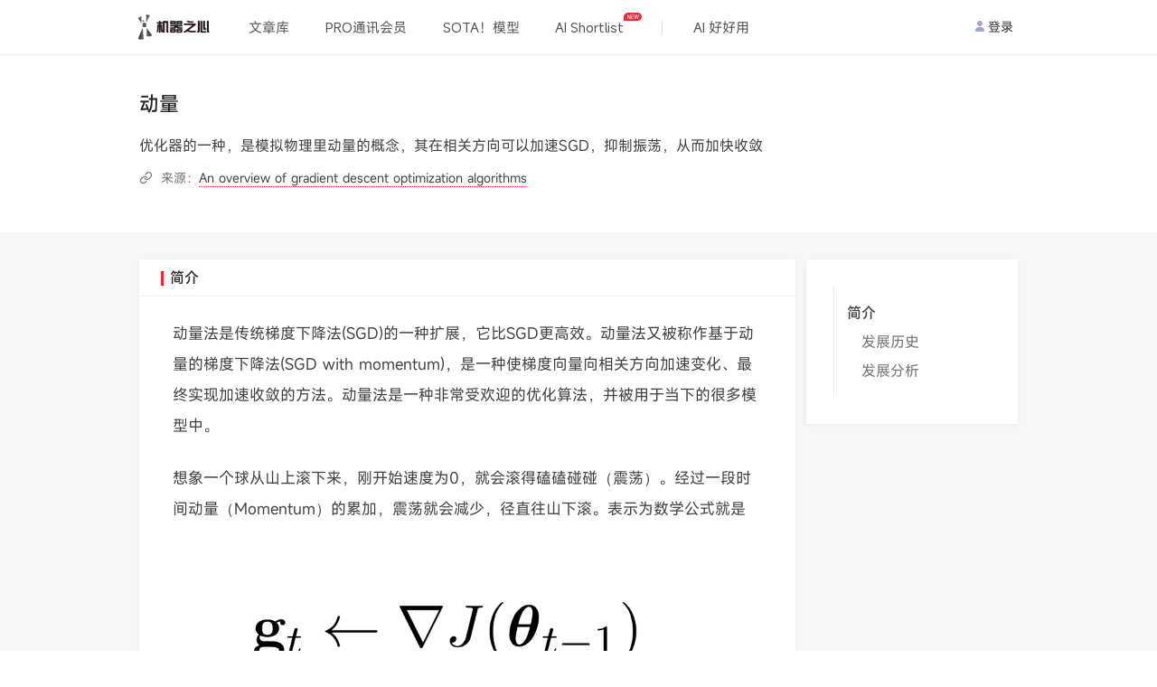

--- FILE ---
content_type: text/html; charset=utf-8
request_url: https://www.jiqizhixin.com/graph/technologies/d6ee5e5b-43ff-4c41-87ff-f34c234d0e32
body_size: 10960
content:
<!DOCTYPE html><html lang="en"><head><meta charset="UTF-8" /><meta content="width=device-width, initial-scale=1.0, maximum-scale=1.0, minimum-scale=1.0, user-scalable=no" name="viewport" /><meta content="ie=edge" http-equiv="X-UA-Compatible" /><meta content="telephone=no" name="format-detection" /><meta content="light only" name="color-scheme" /><meta content="#ffffff" name="theme-color" /><title>动量 | 机器之心</title>
<meta name="description" content="优化器的一种，是模拟物理里动量的概念，其在相关方向可以加速SGD，抑制振荡，从而加快收敛">
<meta name="keywords" content="全球人工智能, 人工智能信息服务, 人工智能优质文章, 人工智能媒体, 人工智能产业服务, ai00, ai talk, interface, ai live, 机器智能, 机器学习, 深度学习, 神经网络, 强化学习, 计算机视觉, 自然语言处理, 机器人">
<meta property="og:url" content="https://www.jiqizhixin.com/graph/technologies/d6ee5e5b-43ff-4c41-87ff-f34c234d0e32">
<meta property="og:title" content="动量">
<meta property="og:type" content="website">
<meta property="og:site_name" content="机器之心">
<meta name="twitter:card" content="summary">
<meta name="twitter:site" content="@SyncedTech">
<meta name="twitter:title" content="动量">
<meta name="twitter:description" content="优化器的一种，是模拟物理里动量的概念，其在相关方向可以加速SGD，抑制振荡，从而加快收敛">
<meta name="twitter:image" content="https://cdn.jiqizhixin.com/assets/global/logo-29014a034dee77927f3fa53b685762a4408dea9859e2c7db7c31068ed749a552.png"><meta name="csrf-param" content="authenticity_token" />
<meta name="csrf-token" content="pJmIIUbdd/ljSaA9jtoNRXImmrZD0QZOErd101WbJLd2C+mzhWTONLeYklJ9nwzPXwMrnbcte1DrqnhGfNoxjg==" /><link rel="stylesheet" media="all" href="https://cdn.jiqizhixin.com/assets/packs/css/application-3c683384.css" /></head><body data-controller="technologies" id="technologies-show"><div class="graph-container"><div class="graph-header" id="js-graph-header"><div class="u-container"><h1 class="graph-header__title">动量</h1><p class="u-text-limit--four graph-header__summary">优化器的一种，是模拟物理里动量的概念，其在相关方向可以加速SGD，抑制振荡，从而加快收敛</p><div class="graph__title graph-header__origins"><i class="iconfont icon-link2 u-mr-10"></i>来源：<a class="graph__origin" href="http://ruder.io/optimizing-gradient-descent/" target="_blank">An overview of gradient descent optimization algorithms</a></div></div></div><div class="graph-body"><div class="u-container u-clearfix"><div class="u-col-9"><div class="graph-body__block js-graph-block" id="js-graph-introduction"><div class="graph-body__header"><span class="graph-body__type u-rborder-title">简介</span></div><div class="graph-body__content article__content" id="js-graph-content"> <p>动量法是传统梯度下降法(SGD)的一种扩展，它比SGD更高效。动量法又被称作基于动量的梯度下降法(SGD with momentum)，是一种使梯度向量向相关方向加速变化、最终实现加速收敛的方法。动量法是一种非常受欢迎的优化算法，并被用于当下的很多模型中。</p><p>想象一个球从山上滚下来，刚开始速度为0，就会滚得磕磕碰碰（震荡）。经过一段时间动量（Momentum）的累加，震荡就会减少，径直往山下滚。表示为数学公式就是</p><p><img src="https://image.jiqizhixin.com/uploads/editor/eda84c6e-7282-4c6c-ba1e-30a13c888358/image.png" style="width: 700%;" class="fr-fic fr-dib"></p><pre>g_t \leftarrow \nabla J(\theta_{t-1})
v_t \leftarrow \gamma v_{t-1} + \eta g_t
\theta_t \leftarrow \theta_{t-1} - v_t</pre><p>g_t 是梯度值，v_t表示了动量的累加。特点：</p><ul><li>下降初期时，使用上一次参数更新，下降方向一致，乘上较大的能够进行很好的加速&nbsp;</li><li>下降中后期时，在局部最小值来回震荡的时候，，使得更新幅度增大，跳出陷阱&nbsp;</li><li>在梯度改变方向的时候，能够减少更新 总而言之，momentum项能够在相关方向加速SGD，抑制振荡，从而加快收敛。</li></ul><p>[引用：<a href="https://zhuanlan.zhihu.com/p/22252270">https://zhuanlan.zhihu.com/p/22252270</a>，作者：<a href="https://www.zhihu.com/people/yu-chang-qian">ycszen</a>]</p><p>在进一步解释算法相关方程之前，我们先来看一些有关动量的基础数学知识。</p><p><strong>指数加权平均</strong></p><p>指数加权平均用于处理数字序列。假设我们有一些嘈杂的序列 S。在这个例子中，我绘制了余弦函数并添加了一些高斯噪声。如下图所示：</p><p><img src="https://image.jiqizhixin.com/uploads/editor/83b798a4-df70-4c16-9365-b03bd0c62790/image__1_.png" style="width: 700%;" class="fr-fic fr-dib"></p><p>注意，尽管这些点看起来非常接近，但它们的 x 坐标是不同的。也就是说，对每个点而言，其 x 坐标是唯一的标识，因此这也是定义序列 S 中每个点的索引。</p><p>我们需要处理这些数据，而非直接使用它们。我们需要某种「移动」的平均值，这个平均值会使数据「去噪」从而使其更接近原始函数。指数加权平均值可以产生如下所示的图片：</p><p><img src="https://image.jiqizhixin.com/uploads/editor/494ab841-87ca-4dc7-8bae-71c05ce240a7/image__2_.png" style="width: 700%;" class="fr-fic fr-dib"></p><p><em>[图片：动量——来自指数加权平均的数据]</em></p><p>如我们所见，这是一个相当不错的结果。与噪声很大的数据相比，我们得到了更平滑的曲线，这意味着与初始数据相比，我们得到了与原始函数更接近的结果。指数加权平均值用下面的公式定义了新的序列 V：</p><p><img src="https://image.jiqizhixin.com/uploads/editor/801761b6-6696-4b7e-8fdb-30bc65b9b81c/image__3_.png" style="width: 700%;" class="fr-fic fr-dib"></p><p>序列 V 是上面的散点图中的黄色部分。Beta 是取值为 0 到 1 的另一个超参数。在上述例子中，取 Beta = 0.9。0.9 是一个很好的值，经常用于具有动量的 SGD 方法。我们可以这样对 Beta 进行直观理解：我们对序列后面的 1 /（1- beta）的点进行近似平均。让我们看看 beta 的选择会对新序列 V 产生怎样的影响。</p><p><img src="https://image.jiqizhixin.com/uploads/editor/7da81800-24fa-4c2d-9b9c-d24ac1dcb503/image__4_.png" style="width: 700%;" class="fr-fic fr-dib"></p><p><em>[图片：Beta 取值不同时的指数加权平均结果。]</em></p><p>如我们所见，Beta 取值越小，序列 V 波动越大。因为我们平均的例子更少，因此结果与噪声数据更「接近」。随着 Beta 值越大，比如当 Beta = 0.98 时，我们得到的曲线会更加圆滑，但是该曲线有点向右偏移，因为我们取平均值的范围变得更大（beta = 0.98 时取值约为 50）。Beta = 0.9 时，在这两个极端间取得了很好的平衡。</p><p><strong>数学部分</strong></p><p>这个部分对你在项目中使用动量而言不是必要的，所以可以跳过。但这部分更直观地解释了动量是如何工作的。</p><p>让我们对指数加权平均新序列 V 的三个连续元素的定义进行扩展。</p><p><img src="https://image.jiqizhixin.com/uploads/editor/50b2bb09-6cd2-4aa2-b5c7-25a7ac10c6a8/image__5_.png" style="width: 700%;" class="fr-fic fr-dib"></p><p><em>[图片：V——新序列。S——原始序列。]</em></p><p>将其进行合并，我们可以得到：</p><p><img src="https://image.jiqizhixin.com/uploads/editor/51ed5d5d-47fc-4c06-8348-e839eb8bb216/image__6_.png" style="width: 700%;" class="fr-fic fr-dib"></p><p>再对其进行简化，可得：</p><p><img src="https://image.jiqizhixin.com/uploads/editor/ccb088f4-fc23-4d7e-b8cb-8607606d8ae3/image__7_.png" style="width: 700%;" class="fr-fic fr-dib"></p><p>从这个等式中可以看出，新序列的第 T 个值取决于原始序列 S 的所有先前的数值 1…t。来自 S 的所有数值被赋了一定的权重。这个权重是序列 S 的第（t-i）个值乘以（1- beta）得到的权重。因为 Beta 小于 1，所以当我们对某个正数的幂取 beta 时，值会变得更小。所以序列 S 的原始值的权重会小得多，也因此序列 S 对序列 V 产生的点积影响较小。从某些角度来说，该权重小到我们几乎可以说我们「忘记」了这个值，因为其影响小到几乎无法注意到。使用这个近似值的好处在于当权重小于 1 / e 时，更大的 beta 值会要求更多小于 1 / e 的权值。这就是为什么 beta 值越大，我们就要对更多的点积进行平均。下面的图表显示的是与 threshold = 1 / e 相比，随着序列 S 初始值变化，权重变小的速度，在此我们「忘记」了初始值。</p><p><img src="https://image.jiqizhixin.com/uploads/editor/784a1309-d902-4684-9ba5-d09a41e16ebe/image__8_.png" style="width: 700%;" class="fr-fic fr-dib"></p><p>最后要注意的是，第一次迭代得到的平均值会很差，因为我们没有足够的值进行平均。我们可以通过使用序列 V 的偏差修正版而不是直接使用序列 V 来解决这一问题。</p><p><img src="https://image.jiqizhixin.com/uploads/editor/c77c6f52-a908-49f7-ab3e-91e289beb93d/image__9_.png" style="width: 700%;" class="fr-fic fr-dib"></p><p>式中 b = beta。当 t 值变大时，b 的 t 次幂与零无法进行区分，因此不会改变 V 值。但是当 t 取值较小时，这个方程会产生较好的结果。但是因为动量的存在使得机器学习过程稳定得很快，因此人们通常会懒得应用这一部分。</p><p><strong>动量 SGD 法</strong></p><p>我们已经定义了一种方法来获得一些序列的「移动」平均值，该值会与数据一起变化。我们该如何将其应用于神经网络的训练中呢？它可以平均我们的梯度。我将在下文中解释它是如何在动量中完成的这一工作，并将继续解释为什么它可能会得到更好的效果。</p><p>我将提供两个定义来定义具有动量的 SGD 方法，这几乎就是用两种不同的方式表达同一个方程。首先，是吴恩达在 Coursera 深度学习专业化（https://www.deeplearning.ai/）的课程中提出的定义。他解释的方式是，我们定义一个动量，这是我们梯度的移动平均值。然后我们用它来更新网络的权重。如下所示：</p><p><img src="https://image.jiqizhixin.com/uploads/editor/a4b5a606-dcf9-4dd6-b192-52f4e772e5bd/image__10_.png" style="width: 700%;" class="fr-fic fr-dib"></p><p>式中 L 是损失函数，三角形符号是梯度 w.r.t 权重,α 是学习率。另一种最流行的表达动量更新规则的方式不那么直观，只是省略了（1 - beta）项。</p><p><img src="https://image.jiqizhixin.com/uploads/editor/de7291e3-5f27-43f8-ac61-bb323ced9c74/image__11_.png" style="width: 700%;" class="fr-fic fr-dib"></p><p>这与第一组方程式非常相似，唯一的区别是需要通过（1 - β）项来调整学习率。</p><p><strong>Nesterov 加速渐变</strong></p><p>Nesterov 动量是一个版本略有不同的动量更新，最近越来越受欢迎。在这个版本中，首先会得到一个当前动量指向的点，然后从这个点计算梯度。如下图所示：</p><p><img src="https://image.jiqizhixin.com/uploads/editor/140acdf3-222e-4570-8cb4-f725e0bca2f5/image__12_.png" style="width: 700%;" class="fr-fic fr-dib"></p><p>Nesterov 动量可用下式定义：</p><p><img src="https://image.jiqizhixin.com/uploads/editor/caaa2ade-4c1a-4d9d-aaa5-02dd95fa58a3/image__14_.png" style="width: 700%;" class="fr-fic fr-dib"></p><p><strong>动量工作原理</strong></p><p>在这里我会解释为什么在绝大多数情况下动量法会比经典 SGD 法更好用。</p><p>使用随机梯度下降的方法，我们不会计算损失函数的确切导数。相反，我们是对一小批数据进行估算的。这意味着我们并不总是朝着最佳的方向前进，因为我们得到的结果是「嘈杂的」。正如我在上文中列出的图表。所以，指数的加权平均可以提供一个更好的估计值，该估计值比通过嘈杂计算得到的结果更接近实际值的导数。这就是动量法可能比传统 SGD 更好的原因之一。</p><p>另一个原因在于沟谷（ravine）。沟谷是一个区域，在其中，曲线在一个维度比另一个维度陡得多。在深度学习中，沟谷区可近似视为局部最低点，而这一特性无法用 SGD 方法得到。SGD 倾向于在狭窄的沟谷上摆动，因为负梯度将沿着陡峭的一侧下降，而非沿着沟谷向最优点前进。动量有助于加速梯度向正确的方向前进。如下图所示：</p><p><em>[图片：左图——没有动量的 SGD，右图——有动量的 SGD]</em></p><p><img src="https://image.jiqizhixin.com/uploads/editor/ccc319ff-dfbf-430b-bfc5-165f33db4344/image__15_.png" style="width: 700%;" class="fr-fic fr-dib"></p><p><strong>结论</strong></p><p>希望本节会提供一些关于具有动量的 SGD 方法是如何起作用以及为什么会有用的想法。实际上它是深度学习中最流行的优化算法之一，与更高级的算法相比，这种方法通常被人们更频繁地使用。</p><p>[图片集描述来源：机器之心，Stochastic Gradient Descent with momentum：<a href="https://towardsdatascience.com/stochastic-gradient-descent-with-momentum-a84097641a5d">https://towardsdatascience.com/stochastic-gradient-descent-with-momentum-a84097641a5d</a>]</p><h2>发展历史</h2><p>DNNs和RNNs是在处理图像和语言相关的复杂模式识别时十分强大的工具。然而对DNNs的训练直到近年来才逐渐变得简单。Hinton等人于2006年提出的贪婪层智慧预训练(greedy layerwise pre-training)让DNNs重新得到了大量关注。这一方法为之后的一系列算法提供了基础(Bengio等人，2007)。这些方法按顺序训练DNN中的每一层，之后用一些优化方法(如SGD)对整个网络进行微调。</p><p>动量法由Polyak于1964年提出，是一种用来加速梯度下降的技术，动量一词借鉴了物理中的概念。Nesterov于1983提出的Nesterov’s Accelerated Gradient(简称为NAG)备受凸规划(convex optimization)社区的关注。NAG类似动量法，也是一种在保证了高速的收敛速率的前提下一阶优化(first-order optimization)的方法。虽然NAG并不被看作是一种动量法，它与动量法仅在速度向量v的更新方式上有所不同。</p><p>虽然以上两种方法传统的收敛理论依赖于无噪声的梯度估计(noiseless gradient estimates)，但它们都可经过改造适用于随机背景下。然而，Orr(1996)和Wiegerinck(1999)预测收敛的渐进局部速率(asymptotic local rate)带来的优势将会消失。由于这些原因，90年代时人们对于动量法的兴趣逐渐消退。很多当时的研究者不建议人们继续使用向量法，甚至一度忽视了它的优势(LeCun，1998)。</p><p>直到2011年，一种改进的SGD：AdaGrad(adaptive gradient algorithm) 问世。它加快了稀疏参数的训练速度。2012年出现的AdaDelta是AdaGrad的一种扩展，为了降低Adagrad中学习速率衰减过快问题，它进行了三处改动：一是使用了窗口(Math Processing Error)w；二是对于参数梯度历史窗口序列(不包括当前)不再使用平方和，而是使用均值代替；三是最终的均值是历史窗口序列均值与当前梯度的时间衰减加权平均。2012年，Geoff Hinton在Coursera上提出了RMSProp(Root Mean Square Propagation)。经验上，RMSProp被证明有效且实用的深度学习网络优化算法。相比于AdaGrad的历史梯度，RMSProp增加了一个衰减系数来控制历史信息的获取多少。后来经过升级，有了Adam(Adaptive Moment Estimation)。Adam算法可以看做是修正后的动量法和RMSProp的结合，动量直接并入梯度一阶矩估计中(指数加权)。与RMSprop区别在于，它计算历史梯度衰减方式不同，不使用历史平方衰减。</p><p>下图对比了上述各优化方法：</p><p><img src="https://image.jiqizhixin.com/uploads/editor/ac699c8a-a0c8-4d9d-9674-2fa1fca2ef0e/image__16_.png" style="width: 700%;" class="fr-fic fr-dib"></p><p><img src="https://image.jiqizhixin.com/uploads/editor/1912a5f5-5cd0-4bf9-a014-3f0eb79c838c/image__17_.png" style="width: 700%;" class="fr-fic fr-dib"></p><p>[图片：上：SGD各优化方法在损失曲面上的表现，下：SGD各优化方法在损失曲面鞍点处的表现]</p><h3><strong>主要事件</strong></h3><table><tbody><tr><td>年份</td><td>事件</td><td>相关论文/Reference</td></tr><tr><td>1964</td><td>Boris T. POLYAK提出动量法</td><td>Some methods of speeding up the convergence of iteration methods</td></tr><tr><td>1983</td><td>Yurii Nesterov提出NAG</td><td>A method for unconstrained convex minimization problem with the rate of convergence</td></tr><tr><td>2011</td><td>John Duchi等人提出AdaGrad</td><td>Adaptive Subgradient Methods for Online Learning and Stochastic Optimization</td></tr><tr><td>2012</td><td>Matthew D. Zeiler.提出AdaDelta</td><td>ADADELTA：An Adaptive Learning Rate Method</td></tr><tr><td>2012</td><td>Geoff Hinton提出了RMSProp</td><td>Coursera</td></tr><tr><td>2015</td><td>Diederik P. Kingma和Jimmy Lei Ba提出了Adam</td><td>Adam: a Method for Stochastic Optimization</td></tr></tbody></table><h2>发展分析</h2><h3><strong>瓶颈</strong></h3><p>虽然传统的SGD和动量法对于很多问题都能给出很好的结果，但相比其他自适应优化法，它们的收敛速度更慢，需要花费在调节超参数(hyperparameters)上的人工成本也更高。</p><h3><strong>未来发展方向</strong></h3><p>动量法的提出推动了上述其他SGD优化方法的发展。在实际应用中，并不能认为哪个方法一定是最好的，对于优化方法的选取，要视具体问题和参数设定的情况而定。在使用这些优化方法时，最重要的部分是参数的选取。一个非常有潜力的发展方向是研究各种方法中参数的预设定值，比如从过度拟合的角度入手。</p><p>Contributor: Xiaoxue Zhang</p></div></div></div><div class="u-col-3 has-gutter"><div class="u-sidebar__container graph-catalog" id="js-catalog-container"><div class="graph-catalog__container"><div class="graph-catalog__main js-graph-catalog" data-target="#js-graph-introduction">简介</div><div data-parent="#js-graph-introduction" id="js-content-directory"></div></div></div></div></div></div></div><div data-user="null" id="js-login-functionality"></div><header class="header mobile-header"><div class="hamburger hamburger--slider js-switch-siderbar"><span class="hamburger-box"><span class="hamburger-inner"></span></span></div><div class="header__middle"><a alt="首页" class="header__logo" href="/"><img height="33" src="https://cdn.jiqizhixin.com/assets/logo-black-eb58b4970f691a12cc01381b7e66e5461d49ee6bb536d9fdbf7e4a9d769204e3.png" /></a></div><div class="header__right u-flex"><div class="sidebar__item sidebar-user-new is-not-shadow js-switch-sign"><div class="u-avatar-base sidebar-user__empty"><img alt="未登录" class="u-image-center-new" src="https://cdn.jiqizhixin.com/assets/home/avatar@2x-946eb28b5858f46216f60f6c56f14dea574abd02ccdfbacb6a83b8f5caa02d94.png" /></div><p class="sidebar-user__msg">登录</p></div></div></header><div class="header__compatible"></div><nav class="sidebar js-sidebar mobile-sidebar"><div class="nav-user"><a alt="empty_user" class="sidebar-empty__avatar"><div><img alt="empty_user" src="https://cdn.jiqizhixin.com/assets/home/avatar@2x-946eb28b5858f46216f60f6c56f14dea574abd02ccdfbacb6a83b8f5caa02d94.png" /></div><span class="js-switch-sign" id="js-header-login">去登录</span></a></div><div class="nav-list"><a alt="文章库" class="sidebar__item" href="https://www.jiqizhixin.com/articles"><img src="https://cdn.jiqizhixin.com/assets/home/nav-article-49006f86b99d856821a182997cfff1ba35a726c7483f6d2e7cc35d0e044d51ff.png" />文章库</a><a alt="PRO会员通讯" class="sidebar__item" href="https://pro.jiqizhixin.com/m/inbox"><img src="https://cdn.jiqizhixin.com/assets/home/nav-member-0dd7f603680ed92b7199e1454a8538d45ab6e4361801622139933d0267c2be34.png" />PRO会员通讯</a><a alt="SOTA！模型" class="sidebar__item" href="https://www.jiqizhixin.com/short_urls/1c9524be-37f8-4b87-b6e4-318aae2f7656"><img src="https://cdn.jiqizhixin.com/assets/home/nav-sota-e6dbaec99f559607a1871886485635f57685842f33e8c3304385ce04cee0dd17.png" />SOTA！模型</a><a alt="AI Shortlist" class="sidebar__item" href="https://www.jiqizhixin.com/ai_shortlist"><img src="https://cdn.jiqizhixin.com/assets/home/nav-pro-43d0c55cdc96c4e4f88a6c01dfaee56816030390dff5d714bf68687bd9149e16.png" />AI Shortlist<img alt="new-icon" class="new-icon" src="https://cdn.jiqizhixin.com/assets/new-icon-7a07817575d49d6bf2779c0734501d815013294d1b65c5e5708f95c7aeaba2b0.svg" /></a><a alt="AI 好好用" class="sidebar__item" href="https://aihaohaoyong.com/"><img src="https://cdn.jiqizhixin.com/assets/home/nav-hao-3c69bd85e6f1cbe71d6cbc7c992c29a7d8728643c319e4417646b44934e9b7bd.png" />AI 好好用</a></div></nav><div class="sidebar__layer"></div><header class="pc-header header " id="header"><div class="u-container u-flex header__container"><div class="u-flex-center"><a alt="首页" class="header__logo" href="https://www.jiqizhixin.com/"><img alt="机器之心" height="32" src="https://cdn.jiqizhixin.com/assets/logo-black-eb58b4970f691a12cc01381b7e66e5461d49ee6bb536d9fdbf7e4a9d769204e3.png" /></a><div class="header-nav__readings"><a class="header-nav__readings--item" href="https://www.jiqizhixin.com/articles" target="_blank" title="文章库">文章库</a><a class="header-nav__readings--item" href="https://pro.jiqizhixin.com/inbox" target="_blank" title="PRO通讯会员">PRO通讯会员</a><a class="header-nav__readings--item" href="https://www.jiqizhixin.com/short_urls/1c9524be-37f8-4b87-b6e4-318aae2f7656" target="_blank" title="SOTA！模型">SOTA！模型</a><a class="header-nav__readings--item" href="https://www.jiqizhixin.com/ai_shortlist" target="_blank" title="AI Shortlist">AI Shortlist<img alt="new-icon" class="new-icon" src="https://cdn.jiqizhixin.com/assets/new-icon-7a07817575d49d6bf2779c0734501d815013294d1b65c5e5708f95c7aeaba2b0.svg" /></a></div><div class="header-nav__items"><a class="header-nav__item" href="https://aihaohaoyong.com/" target="_blank" title="AI 好好用">AI 好好用</a></div></div><div class="header__btns"><a class="header-other__link header-user__menu js-switch-sign" href="javascript:;" id="js-header-login"><img alt="" src="https://cdn.jiqizhixin.com/assets/home/avatar@2x-946eb28b5858f46216f60f6c56f14dea574abd02ccdfbacb6a83b8f5caa02d94.png" />登录</a></div></div></header><div class="home__bottom-wrapper"><div data-react-class="shared/footer/Footer" data-react-props="{&quot;url&quot;:&quot;https://pro.jiqizhixin.com/&quot;}" data-react-cache-id="shared/footer/Footer-0"></div></div><div data-react-class="utils/Modal" data-react-props="{}" data-react-cache-id="utils/Modal-0"></div><div data-react-class="utils/Alert" data-react-props="{}" data-react-cache-id="utils/Alert-0"></div><div class="notice__container" id="js-notice-container"></div><script src="https://cdnjs.cloudflare.com/ajax/libs/plupload/2.1.6/plupload.full.min.js"></script><script src="https://o.alicdn.com/captcha-frontend/aliyunCaptcha/AliyunCaptcha.js"></script><script async="" src="https://www.googletagmanager.com/gtag/js?id=G-R78HWX068N"></script><script>//</script><script src="https://cdn.jiqizhixin.com/assets/packs/js/application-4477c32470efee81d5f0.js"></script><script src="https://res.wx.qq.com/connect/zh_CN/htmledition/js/wxLogin.js"></script><script>window.dataLayer = window.dataLayer || [];
function gtag(){dataLayer.push(arguments);}
gtag('js', new Date());
gtag('config', 'G-R78HWX068N');

window.currentUser = null;
window.sysEnv = "production"
// 获取当前页面的域名
const currentDomain = window.location.hostname;
const existingMeta = document.querySelector('meta[name="google-site-verification"]');

// 判断域名是否为 'almosthuman.cn'
if (currentDomain === 'almosthuman.cn' && !existingMeta) {
    // 创建一个 meta 元素
    const metaElement = document.createElement('meta');
    metaElement.name = 'google-site-verification';
    metaElement.content = 'V7AiXYSRC6vDyMpEPz5NWSApXwCRcVhsNgkvRzTEFUQ';

    // 将 meta 元素插入到 head 中
    document.head.appendChild(metaElement);
}</script></body></html>